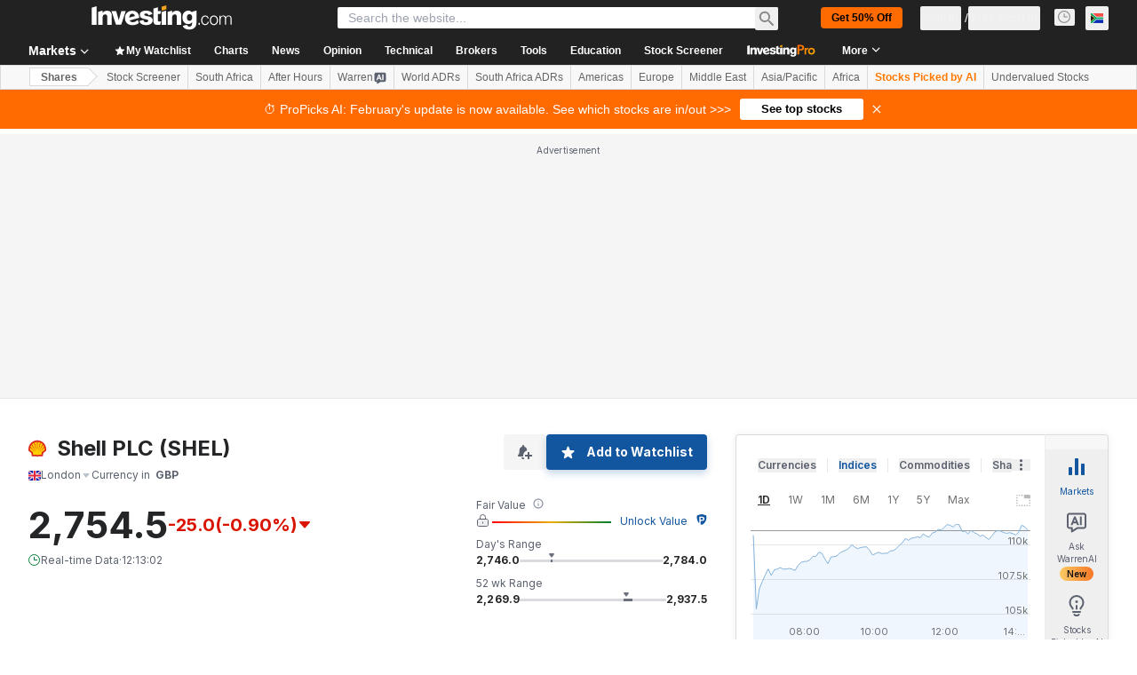

--- FILE ---
content_type: application/javascript
request_url: https://promos.investing.com/eu-a4flkt7l2b/z9gd/9a63d23b-49c1-4335-b698-e7f3ab10af6c/za.investing.com/jsonp/z?cb=1770113605359&callback=__dgo4d5b1yb5pcg
body_size: 711
content:
__dgo4d5b1yb5pcg({"rand":602233,"ts":1770113605725.0,"da":"bg*br*al|Apple%bt*bm*bs*cb*bu*dl$0^j~m|131.0.0.0%v~d~f~primarySoftwareType|Robot%s~r~dg*e~b~dq*z|Blink%cn*ds*ba*ch*cc*n|Chrome%t~bl*ac~aa~g~y|macOS%ce*ah~bq*bd~dd*cq$0^cl*df*bp*ad|Desktop%bh*c~dc*dn*bi*ae~ci*cx*p~bk*de*bc*i~h|10.15.7%cd*w~cu*ck*l~u~partialIdentification*af~bz*db*ab*q~a*cp$0^dh*k|Apple%cr*ag|-","success":true,"geo":{"time_zone":"America/New_York","metro_code":535,"zipcode":"43215","region_code":"OH","continent_name":"North America","continent_code":"NA","longitude":-83.0061,"city":"Columbus","latitude":39.9625,"region_name":"Ohio","country_name":"United States","ip":"3.150.119.47","country_code":"US"}});